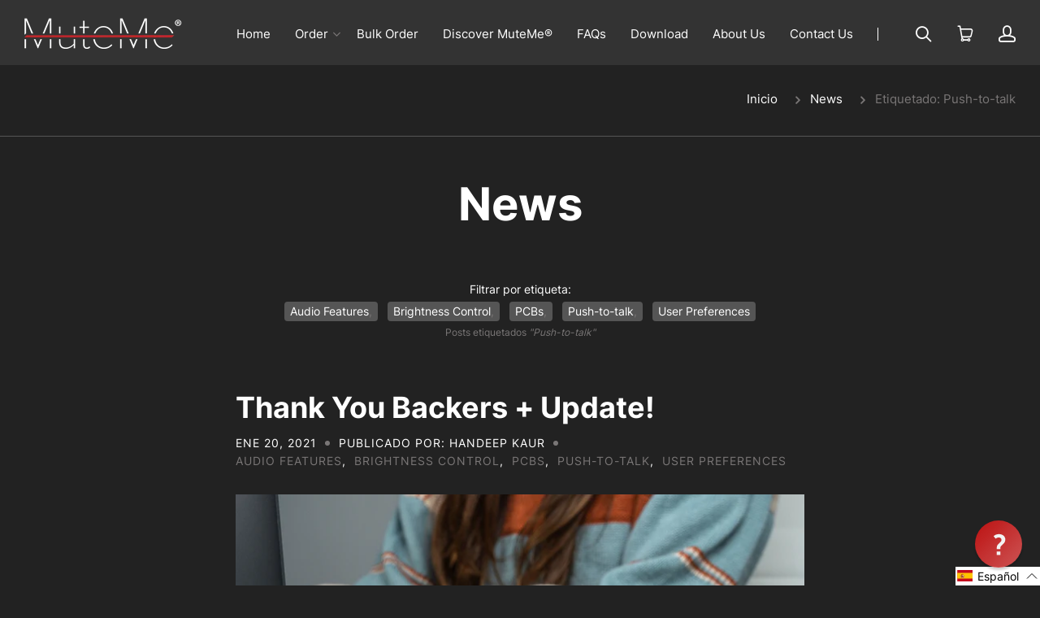

--- FILE ---
content_type: text/css
request_url: https://muteme.com/cdn/shop/t/4/assets/custom.css?v=171278708089538587261640283856
body_size: 3800
content:
@font-face{font-family:Inter;src:url(Inter-Regular.woff2) format("woff2"),url(Inter-Regular.woff) format("woff");font-weight:400;font-style:normal;font-display:swap}@font-face{font-family:Inter;src:url(Inter-Bold.woff2) format("woff2"),url(Inter-Bold.woff) format("woff");font-weight:700;font-style:normal;font-display:swap}@font-face{font-family:Inter;src:url(Inter-SemiBold.woff2) format("woff2"),url(Inter-SemiBold.woff) format("woff");font-weight:600;font-style:normal;font-display:swap}.ml-4{margin-left:4px}.module-title,.pxs-video-heading,.video-overlay-heading{font-family:Inter!important}body{font-family:Inter}h1,h2,h3,h4,h5,h6{font-family:Inter;font-weight:700}.inter{font-family:Inter!important}.button{font-weight:600;font-family:Inter;font-size:20px;white-space:nowrap}.pb-5{padding-bottom:3rem!important}.pt-5{padding-top:3rem!important}.pb-2{padding-bottom:.5rem!important}.pb-3{padding-bottom:1rem!important}.pb-4{padding-bottom:1.5rem!important}.mb-4{margin-bottom:1.5rem!important}.mt-3{margin-top:1rem!important}.mr-2{margin-right:.5rem!important}.pt-3{padding-top:1rem!important}.pt-0{padding-top:0!important}.pb-0{padding-bottom:0!important}.dark-red{color:#c1272d}.text-gray{color:#888}.title-48{font-size:48px}.title-40{font-size:40px}.title-28,.title-28 i{font-size:28px}.title-25,.title-25 i{font-size:25px}.title-24,.title-24 i{font-size:24px}.text-20{font-size:20px}.bold-text{font-weight:700}.space-45{padding:45px}.large-text{font-size:25px}.light-gray{color:#a7a7a7}.radius-8{border-radius:8px;-webkit-border-radius:8px}strong,b,.bold{font-weight:700}.semi-bold{font-weight:600}.header.sticky-header{background:#333}.main-header{border:0}.main-header:after,.main-header:before{border:0}.button.outline-white{color:#fff;border-color:#fff;border-width:2px}.button.outline-white:hover{color:#222;background-color:#fff;border-color:#fff}.button.color-red{color:#c1272d}.button.color-red:hover{color:#fff;background-color:#c1272d}.button.button-red-primary{background:#c1272d;border-color:#c1272d;color:#fff}.button.button-red-primary:hover{background:#fff;border-color:#fff;color:#c1272d}.button.button-gray-primary{background:#333;border-color:#333;color:#fff}.button.button-gray-primary:hover{background:#555;border-color:#555;color:#fff}.off-black-bg{background:#222}.dark-gray-bg{background:#333}.title-2{font-size:56px;line-height:1.2}.title-3{font-size:33px;line-height:1.2}.text-white{color:#fff!important}.text-center{text-align:center}.flex-row{display:-webkit-box;display:-ms-flexbox;display:flex;-ms-flex-wrap:wrap;flex-wrap:wrap;margin:0 -15px}.col-md-1,.col-md-10,.col-md-11,.col-md-12,.col-md-2,.col-md-3,.col-md-4,.col-md-5.col-md-6a,.col-md-6,.col-md-7,.col-md-8,.col-md-9,.col-sm-6{position:relative;width:100%;min-height:1px;padding-right:15px;padding-left:15px}.page-width{position:relative;max-width:1340px;padding-right:30px;padding-left:30px;margin:0 auto}@media (min-width:680px){.col-sm-6{-webkit-box-flex:0;-ms-flex:0 0 50%;flex:0 0 50%;max-width:50%}.col-sm-12{-webkit-box-flex:0;-ms-flex:0 0 100%;flex:0 0 100%;max-width:100%}}@media (min-width:768px){.col-md-8{-webkit-box-flex:0;-ms-flex:0 0 66.666667%;flex:0 0 66.666667%;max-width:66.666667%}.col-md-9{-webkit-box-flex:0;-ms-flex:0 0 75%;flex:0 0 75%;max-width:75%}.col-md-10{-webkit-box-flex:0;-ms-flex:0 0 83.333333%;flex:0 0 83.333333%;max-width:83.333333%}.col-md-11{-webkit-box-flex:0;-ms-flex:0 0 91.666667%;flex:0 0 91.666667%;max-width:91.666667%}.col-md-12{-webkit-box-flex:0;-ms-flex:0 0 100%;flex:0 0 100%;max-width:100%}.col-md-3{-webkit-box-flex:0;-ms-flex:0 0 25%;flex:0 0 25%;max-width:25%}.col-md-4{-webkit-box-flex:0;-ms-flex:0 0 33.333333%;flex:0 0 33.333333%;max-width:33.333333%}.col-md-5{-webkit-box-flex:0;-ms-flex:0 0 41.666667%;flex:0 0 41.666667%;max-width:41.666667%}.col-md-6a{-webkit-box-flex:0;-ms-flex:0 0 50%;position:relative;width:100%;min-height:1px;padding-right:15px;padding-left:15px}.col-md-6{-webkit-box-flex:0;-ms-flex:0 0 50%;flex:0 0 50%;max-width:50%}.col-md-7{-webkit-box-flex:0;-ms-flex:0 0 58.333333%;flex:0 0 58.333333%;max-width:58.333333%}.col-md-2{-webkit-box-flex:0;-ms-flex:0 0 16.666667%;flex:0 0 16.666667%;max-width:16.666667%}.static-slideshow-wrapper,.full-window .static-slideshow,.dynamic-slide{min-height:600px}}@media (min-width: 1024px){.header-navigation-link{font-size:15px}.slide-text-heading{font-size:70px;line-height:1}.text-aligned-left .slide-text{padding-right:20%}.text-aligned-left .slide-text{left:50%;transform:translate(-75%,-50%);padding-right:60px;width:650px}}.sticky-header:not(.scrolled) .header-navigation-link,.sticky-header:not(.scrolled) .header-navigation-link.header-navigation-current{color:#fff}.header-navigation-link.header-navigation-current{font-weight:700}.static-slideshow-previous{right:0;left:auto;top:45%}.slide-color-light .static-slideshow-navigation{color:#888}.slide-text-subheading{font-family:Inter;font-weight:700;font-size:24px;line-height:normal}.button.button-primary{background:#333;color:#fff;border-color:#333}.static-slideshow-pagination{left:80px}.static-slideshow-pagination .pagination-list-item{width:20px;height:1px;margin:0 3px;display:inline-block;cursor:pointer;border:0}.static-slideshow-pagination .pagination-list-item span{border:0;background:#888}.static-slideshow-pagination .pagination-list-item.active span{border:0;background:#fff}.logo-section{background:#333;padding:50px 60px}.d-flex{display:-webkit-box!important;display:-ms-flexbox!important;display:flex!important}.justify-content-between{-webkit-box-pack:justify!important;-ms-flex-pack:justify!important;justify-content:space-between!important}.align-items-center{-webkit-box-align:center!important;-ms-flex-align:center!important;align-items:center!important}.justify-content-center{-webkit-box-pack:center!important;-ms-flex-pack:center!important;justify-content:center!important}.flex-wrap{-ms-flex-wrap:wrap!important;flex-wrap:wrap!important}.justify-content-end{-webkit-box-pack:end!important;-ms-flex-pack:end!important;justify-content:flex-end!important}.logo-section ul{display:-webkit-box;display:-ms-flexbox;display:flex;-webkit-box-pack:justify!important;-ms-flex-pack:justify!important;justify-content:space-between!important;-webkit-box-align:center!important;-ms-flex-align:center!important;align-items:center!important;margin:0;padding:0;list-style-type:none}.logo-section ul li .logo-image{padding-left:10px;padding-right:10px}.icon-section .module-header{padding-left:0;padding-right:0}.text-left{text-align:left}.icon-columns-section .list-item{text-align:left;margin-bottom:50px}.icon-columns-section .list-item .list-text-wrapper{padding-left:0;padding-right:30px}.icon-columns-section .list-title{font-weight:700;font-family:Inter}.space-top-90,.space-bottom-90{padding-bottom:90px}.space-100{padding-top:100px;padding-bottom:100px}.video-overlay-button-secondary .video-play-button{background:#c1272dd9}.video-play-button{width:70px;height:70px;border-radius:50%;-webkit-border-radius:50%}.video-play-icon{width:auto}.video-overlay-header{flex-direction:row}.rounded{border-radius:16px;-webkit-border-radius:16px}.usemute-content{padding:25px}.position-relative{position:relative}.h-100{height:100%}.default-play-button{margin:0;background:#c1272dd9;width:64px;height:64px;position:absolute;top:50%;left:50%;transform:translate(-50%,-50%);-webkit-transform:translate(-50%,-50%);z-index:6}.default-play-button .video-play-icon{color:#fff}.discovery-outer{border-radius:32px;-webkit-border-radius:32px;overflow:hidden}.discovery-outer .Discover-content{position:absolute;bottom:5px;left:50%;transform:translate(-50%,-50%);-webkit-transform:translate(-50%,-10%);z-index:9;width:80%;text-align:center}.equal-image{height:280px}.equal-image img{object-fit:cover;object-position:center center;position:absolute;left:0;right:0;top:50%;transform:translateY(-50%);-webkit-transform:translateY(-50%);height:100%}.accordion-item{background:#333;padding:24px 32px 24px 0;border-radius:8px;-webkit-border-radius:8px}.accordion-item-icon{width:40px;height:40px;line-height:39px;background:#ffffff26;border-radius:80px;top:-5px}.accordion-item-icon:before{margin-left:0}.accordion-item-title a{color:#a7a7a7;padding-right:40px}.accordion-item-title a.accordion-active{color:#fff}.style-color .newsletter-field-wrapper{display:-webkit-box;display:-ms-flexbox;display:flex}.newsletter-form-field{flex:1;padding-right:10px}.newsletter-field-wrapper input[type=email]{background:#333;border-color:#333;height:64px}.newsletter-field-wrapper .newsletter-form-cta{position:relative;width:auto;height:64px;background:transparent!important}.newsletter-field-wrapper .newsletter-form-submit{position:static;border-radius:8px}.footer-wrapper.style-dark{background-color:#333}.footer-title{font-size:20px;font-weight:600;letter-spacing:0;margin-bottom:30px}.contact-form .input-wrapper{margin-top:0;margin-bottom:24px}.custom-contact-form input[type=email],.custom-contact-form input[type=number],.custom-contact-form input[type=password],.custom-contact-form input[type=search],.custom-contact-form input[type=tel],.custom-contact-form input[type=telephone],.custom-contact-form input[type=text],.custom-contact-form textarea{height:64px;padding:0 32px;background:#333;border-color:#333;color:#fff;border-radius:8px;-webkit-border-radius:8px;font-size:20px}.custom-contact-form textarea{height:200px;padding-top:25px;resize:none}.custom-contact-form .equal-btn{height:64px;border-radius:100px}.custom-contact-form input.error,.custom-contact-form textarea.error{border:1px solid #ff0000}.btns p{padding-bottom:0}.download_btn{width:172px;height:48px;display:flex;color:#fff;background:#555;border-radius:100px;-webkit-border-radius:100px;line-height:1.2;align-items:center;padding:2px}.download_btn .icon-small{min-width:46px;min-height:46px;background:#c1272d;border-radius:100px;-webkit-border-radius:100px;display:block;margin-right:10px}.windows .icon-small{background-image:url(windows.svg);background-repeat:no-repeat;background-position:center center}.apple .icon-small{background-image:url(apple.svg);background-repeat:no-repeat;background-position:center center}.linux .icon-small{background-image:url(linux.svg);background-repeat:no-repeat;background-position:center center}.download_btn .btn_content{flex:1;text-align:center;font-size:13px}.download_btn .btn_content strong{font-size:18px}.download_btn:hover{color:#555;background:#fff}.module-breadcrumbs-link,.module-breadcrumbs a{color:#fff}.module-breadcrumbs a:hover,.module-breadcrumbs-link:hover{color:#c1272d}.contact_pagecolumn .icon-columns-section .list-item .list-image-wrapper{margin-left:auto}.contact_pagecolumn .icon-columns-section .list-item .list-text-wrapper{text-align:center;padding-right:0}.contact_pagecolumn .module{padding-bottom:0}.contact_pagecolumn .colored-bg{background:#333;padding:40px;border-radius:16px}.contact_pagecolumn .list-text{margin-top:0}.contact_pagecolumn p{padding-top:0;font-size:22px;font-weight:600}.contact_pagecolumn .list-title{font-size:22px;font-weight:600;color:#a7a7a7!important}.contact_pagecolumn .text-large{font-size:25px}.faq-search-form-wrapper{background:#fff;height:64px;border-radius:80px;padding-left:20px;padding-right:30px}.faq-search-form-wrapper i{font-size:22px}@media (min-width: 768px){.contact_pagecolumn .icon-columns-section .list-item{margin-bottom:0}.contact-page-form .style-color{padding-top:130px}.contact_pagecolumn .colored-bg{margin-bottom:-120px}.footer-content:last-child{text-align:right}}@media (max-width: 768px){.title-2{font-size:50px}}@media (max-width: 720px){.text-20{font-size:14px}.title-2,.title-40{font-size:28px}.header-drawer .header-navigation-link{font-size:18px}.header-drawer .header-navigation-link:hover{color:#888}.icon-columns-section .list-item{margin-bottom:0}.style-color .newsletter-field-wrapper{flex-wrap:wrap}.newsletter-form-field{padding-right:10px;margin-bottom:20px}.newsletter-field-wrapper .newsletter-form-submit{font-size:0}.newsletter-field-wrapper .newsletter-form-submit i:before{margin-left:0}.contact_pagecolumn .column-3 .list-item{width:100%}}.slider-logos .slick-track{display:-webkit-box;display:-ms-flexbox;display:flex;-webkit-box-align:center!important;-ms-flex-align:center!important;align-items:center!important}.slider-logos .slick-track li{text-align:center}.slider-logos .slick-track li img{display:inline-block}.page-width{width:100%}@media (max-width: 767px){.logo-section{padding:20px 10px}}.p-5{padding:45px}.software-table{border:0;width:100%}.software-table th,.software-table td{background:none;border:0;color:#fff}.software-table th{font-size:18px;font-weight:600}.software-table td{font-size:20px;text-align:center;font-weight:700}.software-table .small-icons{margin-bottom:15px}.video-icon{width:64px;height:64px;border-radius:100px;display:-webkit-box;display:-ms-flexbox;display:flex;-webkit-box-pack:center;-ms-flex-pack:center;justify-content:center;-webkit-box-align:center!important;-ms-flex-align:center!important;align-items:center!important;margin:auto;background:#fff}.footer-socials svg{margin-right:15px}.footer-copyright{padding-top:0;padding-bottom:0;color:#a7a7a7}.footer-copyright a{font-weight:700;color:#fff}.sub-footer{background:#555;margin:0 -30px;padding:5px 30px}@media (max-width: 680px){.sub-footer{margin:0 -20px}}.disclosure{background:transparent}.disclosure__toggle{border:0}.payment-icons .payment-icon svg{filter:grayscale(100%)}.bottom-footer{background:#222;margin-left:-30px;margin-right:-30px;padding:20px 30px}@media (max-width: 680px){.bottom-footer{margin-left:-20px;margin-right:-20px}}.text-right{text-align:right}.colored-bg-with-radius{background:#555;padding:40px;border-radius:16px}.icon-columns-section.center .list-item .list-text-wrapper{text-align:center;padding-right:0}.icon-columns-section.center .list-item .list-image-wrapper{margin-left:auto}.icon-large-with-bg{margin-left:auto;width:114px;height:114px;display:flex;justify-content:center;align-content:center;align-items:center;background:#c1272d;border-radius:50%;max-width:114px!important}.title{font-size:45px}.small-font{font-size:13px}.text-white a{color:#fff}hr.hrow{height:1px;background:#555;border:0;line-height:0;font-size:0;margin-bottom:30px}.table-responsive{display:block;width:100%;overflow-x:auto;-webkit-overflow-scrolling:touch;-ms-overflow-style:-ms-autohiding-scrollbar}.product-single__description ul li{background:url(checkred.svg) no-repeat left 6px;padding-left:30px;margin-bottom:20px}.product-single-outer .icon-columns-section .list-item .list-text-wrapper{padding-right:0}.video-overlay-button-primary .video-play-button{background:#c1272dd9}.product-title{font-size:43px;line-height:1.3;color:#fff}@media (max-width: 720px){.product-title{font-size:24px}}.product-form-nav{display:block;font-size:20px;font-weight:600;padding-bottom:20px}.number-input-wrapper{border-radius:95px;position:relative;display:-webkit-box;display:-ms-flexbox;display:flex;border:1px solid #fff;overflow:hidden;width:255px;margin-top:17px}.number-input-field{float:none;width:100%;height:100%;background-color:transparent;display:-webkit-box;display:-ms-flexbox;display:flex;-webkit-box-align:center;-ms-flex-align:center;align-items:center;-webkit-box-pack:center;-ms-flex-pack:center;justify-content:center}.number-input-field .number-input-nav-item{background:transparent;border:0;font-size:20px;font-weight:700;color:#fff!important}.number-input-field input[type=number]{width:90px;background:transparent;font-size:20px;font-weight:700;color:#fff}.product-slideshow-navigation{background:transparent;color:#fff}.full{width:100%}.our-team .list-text-wrapper{position:static;background:transparent}.our-team .list-cover{background-repeat:no-repeat;background-position:center;background-size:cover}.our-team .team-list-title{margin-top:15px;font-size:20px;font-weight:700;font-family:Inter}.our-team .team-list-meta{font-family:Inter;font-size:13px;font-weight:400;letter-spacing:0}.about-Milestones-list{position:relative}.about-Milestones-list:before{content:"";background:#c1272d;width:14px;height:14px;border-radius:50px;position:absolute;left:50%;transform:translate(-50%);-webkit-transform:translateX(-50%);top:-6px}@media (min-width: 768px){.about-Milestones-listing .mile-row{height:140px;padding-right:40px;padding-left:40px;position:relative;margin-right:40px;margin-left:40px}.about-Milestones-listing .mile-row:before{border-bottom:1px solid #555;position:absolute;top:-1px;left:0;right:-50px;content:""}.about-Milestones-listing .mile-row:first-child:before{right:40px;left:-30px}.about-Milestones-listing .mile-row:nth-child(2):before{right:38px;left:41px}.about-Milestones-listing .mile-row:nth-child(3):before{right:38px;left:41px}.about-Milestones-listing .mile-row:nth-child(4):before{right:38px;left:41px}.about-Milestones-listing .mile-row:last-child:before{position:absolute;bottom:0;left:39px;right:24px;content:"";border-top:1px solid #555}.about-Milestones-listing{position:relative}.about-Milestones-listing:after{border-bottom:1px solid #555;position:absolute;bottom:0;left:66px;right:24px;content:""}.about-Milestones-listing .mile-row:first-child:after,.about-Milestones-listing .mile-row:nth-child(3):after{border-right:1px solid #555;border-bottom:1px solid #555;content:"";top:-1px;position:absolute;right:-39px;border-top-right-radius:200px;width:80px;border-bottom-right-radius:200px;border-top:1px solid #555;bottom:0}.about-Milestones-listing .mile-row:nth-child(2):after,.about-Milestones-listing .mile-row:nth-child(4):after{border-left:1px solid #555;border-bottom:1px solid #555;content:"";top:-1px;position:absolute;left:-39px;border-top-left-radius:200px;width:80px;border-bottom-left-radius:200px;border-top:1px solid #555;bottom:0}}.reviews{border:0;appearance:none;-webkit-appearance:none;background:transparent url(down.svg) right center no-repeat;color:#555;padding:5px 12px}.add-to-cart-button .icon-cart{margin-left:15px}.grid-wrap{background:#2c2c2c}.sticky-header:not(.scrolled) .header-actions-list-item{color:#fff}.cart-items th{font-family:Inter;font-weight:600;color:#fff}.cart-price{color:#fff;font-weight:600}.cart-items{border-bottom:1px solid}td.cart-item-quantity .number-input-wrapper{width:105px;margin-top:5px;margin-left:auto;margin-right:auto;height:30px}td.cart-item-quantity .number-input-field input[type=number]{width:40px;font-size:15px;line-height:30px;position:static!important}td.cart-item-quantity .number-input-field .number-input-nav-item{font-size:15px;position:static!important}.cart-items th,.cart-items td{border-color:#555}.cart-item-remove:hover{color:#555}.cart-item-remove .icon{font-size:20px}@media (min-width: 1024px){.our-team .list-item{width:20%}}.default-page table td br{display:none}.default-page table td{color:#fff}.default-page p{padding-top:0}body{background:#222}.cart-items tr:nth-child(odd){background:#222}@media (max-width: 767px){.product-form-nav .number-input-field *{position:static!important}.number-input-wrapper{margin-left:auto;margin-right:auto}.p-5{padding:25px}.small-wrapper{padding-left:15px;padding-right:15px}.software-table td,.software-table th{padding:6px}.software-table th{font-size:15px;vertical-align:top}.software-table td{font-size:16px}.faq-module .module{padding:30px 0}.module-breadcrumbs{padding:30px}.about-Milestones-list{position:relative;border-top:1px solid #555;padding-bottom:20px}}@media (min-width:721px){.shopify-localization-form{justify-content:end}}.blog-tags-list-item{display:inline-block;vertical-align:top;background:#555;margin:4px;padding:1px 7px;border-radius:4px}a:hover,article.post *{color:#ff5757}a:focus,article.post *{color:#ff5757}a,article.post *{color:#fff}.article-intro{margin-top:0}.order-btn-mobile{display:none}@media (max-width:720px){.header-actions-list-item{color:#fff}.slide-text-heading{font-size:40px;line-height:normal}.text-aligned-left .slide-text{text-align:left}.slide-text-subheading{font-size:14px}.icon-columns-section .list-item .list-image-wrapper{margin-left:auto}.icon-columns-section .list-item .list-text-wrapper{text-align:center;padding-left:0;padding-right:0}.icon-columns-section .list-item-inline{padding-bottom:0}.space-100{padding-top:50px;padding-bottom:50px}.dynamic-blog-footer{padding:5px 30px 0}.page-width{padding-left:15px;padding-right:15px}.button{font-size:14px}.branding{padding-left:20px}.sticky-header .branding-logo-link .logo-regular{display:none!important}.header.sticky-header .branding-logo-link .logo-alternate,.header.sticky-header.scrolled .branding-logo-link .logo-alternate{display:inline-block!important}.branding-logo-link{margin-left:inherit}.actions-fixed{display:block;position:fixed;bottom:0;width:100%;height:56px;background:#333;left:0;z-index:99}.actions-fixed .header-account-link{position:absolute;left:50%;transform:translate(-50%);-webkit-transform:translateX(-50%);width:64px;height:56px;margin-left:0;line-height:56px;padding-left:0}.actions-fixed .order-btn-mobile{display:block;position:absolute;left:10px;width:auto;height:36px;margin-left:0;line-height:36px;background:#c1272d;color:#fff;border-radius:60px;-webkit-border-radius:60px;padding:0 20px;top:10px}.actions-fixed .header-search-toggle{position:absolute;left:10px;width:64px;height:56px;margin-left:0;line-height:56px;padding-left:0}.actions-fixed .header-cart-link{left:50%;transform:translate(-50%);-webkit-transform:translateX(-50%);top:0;width:64px;height:56px;line-height:56px}.slide-text .button{min-width:inherit}.button-section .button{margin-bottom:15px;margin-left:0}.image-listing img{width:100%}.footer-socials{-webkit-box-pack:center!important;-ms-flex-pack:center!important;justify-content:center!important}.sub-footer{text-align:center;padding-bottom:18px}.sub-footer .text-right{text-align:center}.second_footer .page-width{padding-left:0;padding-right:0}.second_footer .section-header{-ms-flex-wrap:wrap!important;flex-wrap:wrap!important}.second_footer .pb-3{padding-left:15px}.module-breadcrumbs{display:none!important}.module .small-wrapper,.discover-content .module-header{padding-left:0;padding-right:0}.discovery-outer .Discover-content{width:90%}#shopify-section-download .module-header{padding-left:0;padding-right:0}.title{font-size:40px}.contact-item.contact-form{padding-left:25px;padding-right:25px}.module-header{padding-bottom:30px}.module{padding-top:30px;padding-bottom:30px}.pxs-rich-text,.pxs-video-header{padding-top:50px;padding-bottom:50px}.accordion-item-content,.accordion-item-title a{padding-left:20px}.accordion-item{padding-right:20px}.our-team .list-image-wrapper{max-width:224px;margin:auto}.our-team .list-item{padding-left:0;padding-right:0}}@media (max-width: 680px){.icon-columns-section .list-item{width:50%}.icon-columns-section .list-text p{padding:0}.dynamic-blog-body .list-item-inline{margin-bottom:0;padding-top:0}.space-45{padding:15px}.large-text{font-size:17px}.pxs-rich-text-width-regular{padding-left:15px;padding-right:15px}.newsletter-form .module-header{padding-bottom:25px;padding-right:0;padding-left:0}.footer-wrapper{padding-right:20px;padding-left:20px}.footer-row.footer-columns{display:-webkit-box;display:-ms-flexbox;display:flex;-ms-flex-wrap:wrap;flex-wrap:wrap}.footer-menu .footer-menu-list-item{display:inline-block;padding:5px 0;margin:0;width:48%}.software-table .small-icons{height:40px;width:30px;margin:auto;display:flex;align-items:center}.software-table td{font-size:14px;white-space:nowrap}#shopify-section-download .icon-columns-section .list-item{width:100%}.video-icon{width:44px;height:44px}}.select-wrapper{border:1px solid #646464;color:#fff;background-color:transparent}
/*# sourceMappingURL=/cdn/shop/t/4/assets/custom.css.map?v=171278708089538587261640283856 */


--- FILE ---
content_type: image/svg+xml
request_url: https://muteme.com/cdn/shop/t/4/assets/linux.svg
body_size: 24601
content:
<svg width="24" height="24" viewBox="0 0 24 24" fill="none" xmlns="http://www.w3.org/2000/svg" xmlns:xlink="http://www.w3.org/1999/xlink">
<rect width="24" height="24" fill="url(#pattern0)"/>
<defs>
<pattern id="pattern0" patternContentUnits="objectBoundingBox" width="1" height="1">
<use xlink:href="#image0" transform="scale(0.00195312)"/>
</pattern>
<image id="image0" width="512" height="512" xlink:href="[data-uri]"/>
</defs>
</svg>


--- FILE ---
content_type: text/javascript; charset=utf-8
request_url: https://muteme.com/es/cart/update.js
body_size: 416
content:
{"token":"hWN7mXxMJn45EqxDf67TLAdV?key=3853735e14bcaa240a8f01e76ad2101e","note":null,"attributes":{"language":"es"},"original_total_price":0,"total_price":0,"total_discount":0,"total_weight":0.0,"item_count":0,"items":[],"requires_shipping":false,"currency":"USD","items_subtotal_price":0,"cart_level_discount_applications":[],"discount_codes":[],"items_changelog":{"added":[]}}

--- FILE ---
content_type: image/svg+xml
request_url: https://muteme.com/cdn/shop/t/4/assets/apple.svg
body_size: 2106
content:
<svg width="24" height="24" viewBox="0 0 24 24" fill="none" xmlns="http://www.w3.org/2000/svg" xmlns:xlink="http://www.w3.org/1999/xlink">
<rect width="24" height="24" fill="url(#pattern0)"/>
<defs>
<pattern id="pattern0" patternContentUnits="objectBoundingBox" width="1" height="1">
<use xlink:href="#image0" transform="scale(0.015625)"/>
</pattern>
<image id="image0" width="64" height="64" xlink:href="[data-uri]"/>
</defs>
</svg>
